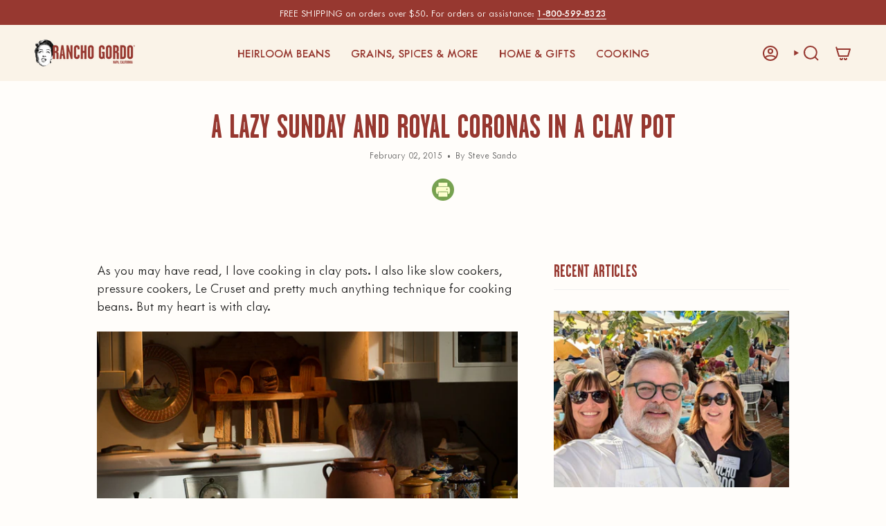

--- FILE ---
content_type: text/css
request_url: https://www.ranchogordo.com/cdn/shop/t/62/assets/font-settings.css?v=4513212039021213951762921196
body_size: -40
content:
@font-face{font-family:Hepta Slab;font-weight:500;font-style:normal;font-display:swap;src:url(//www.ranchogordo.com/cdn/fonts/hepta_slab/heptaslab_n5.99a308bdcf4d6b10b4acac3a22905e19560c3fbe.woff2) format("woff2"),url(//www.ranchogordo.com/cdn/fonts/hepta_slab/heptaslab_n5.9977b6547addc02ad4c952bbff00ce3c0e096f28.woff) format("woff")}@font-face{font-family:Yrsa;font-weight:400;font-style:normal;font-display:swap;src:url(//www.ranchogordo.com/cdn/fonts/yrsa/yrsa_n4.8a035d93f31ab65ef890d6d2dedd1c82db57e676.woff2) format("woff2"),url(//www.ranchogordo.com/cdn/fonts/yrsa/yrsa_n4.d2d30a439f80b666c7c4e464d6c72b5987e5ff0f.woff) format("woff")}@font-face{font-family:Alegreya Sans;font-weight:400;font-style:normal;font-display:swap;src:url(//www.ranchogordo.com/cdn/fonts/alegreya_sans/alegreyasans_n4.e332e76eefe545db0f9180cd382ce06e2f88055f.woff2) format("woff2"),url(//www.ranchogordo.com/cdn/fonts/alegreya_sans/alegreyasans_n4.2f538e6a7581234d2f67054a40fbfd36d80c2e56.woff) format("woff")}@font-face{font-family:Hepta Slab;font-weight:600;font-style:normal;font-display:swap;src:url(//www.ranchogordo.com/cdn/fonts/hepta_slab/heptaslab_n6.688e718bbdce04b69bbd5b6c2ff27b11ed15397a.woff2) format("woff2"),url(//www.ranchogordo.com/cdn/fonts/hepta_slab/heptaslab_n6.5c2fe6d83e0aaa3869d96aea912924107591c383.woff) format("woff")}@font-face{font-family:Yrsa;font-weight:500;font-style:normal;font-display:swap;src:url(//www.ranchogordo.com/cdn/fonts/yrsa/yrsa_n5.b1cee355eae0d66d508fe3d476a183d0dfcc731b.woff2) format("woff2"),url(//www.ranchogordo.com/cdn/fonts/yrsa/yrsa_n5.3214bb01649d8789edb49e0e8efd6374cf4958a0.woff) format("woff")}@font-face{font-family:Yrsa;font-weight:400;font-style:italic;font-display:swap;src:url(//www.ranchogordo.com/cdn/fonts/yrsa/yrsa_i4.f34c25dd391ef44fb69f4cf75e2da202dada59a2.woff2) format("woff2"),url(//www.ranchogordo.com/cdn/fonts/yrsa/yrsa_i4.8544e0f50b1e9f85f7a0edcebc9211dcba08f388.woff) format("woff")}@font-face{font-family:Yrsa;font-weight:500;font-style:italic;font-display:swap;src:url(//www.ranchogordo.com/cdn/fonts/yrsa/yrsa_i5.3e1577a8bbed88588df64fb4bf445d41912f4d92.woff2) format("woff2"),url(//www.ranchogordo.com/cdn/fonts/yrsa/yrsa_i5.0620d6f2867c666157b60f23b18aeb1ba9e61b1c.woff) format("woff")}
/*# sourceMappingURL=/cdn/shop/t/62/assets/font-settings.css.map?v=4513212039021213951762921196 */


--- FILE ---
content_type: text/css
request_url: https://www.ranchogordo.com/cdn/shop/t/62/assets/tailwind.css?v=169735620745975665781732731627
body_size: 619
content:
.gsa-relative{position:relative}.gsa-z-10{z-index:10}.gsa-float-left{float:left}.gsa--m-6{margin:-1.5rem}.gsa-m-0{margin:0}.gsa-m-4{margin:1rem}.gsa-m-auto{margin:auto}.gsa-mx-2{margin-left:.5rem;margin-right:.5rem}.gsa-mx-auto{margin-left:auto;margin-right:auto}.gsa-mb-0{margin-bottom:0}.gsa-mb-2{margin-bottom:.5rem}.gsa-mb-3{margin-bottom:.75rem}.gsa-mb-4{margin-bottom:1rem}.gsa-ml-2{margin-left:.5rem}.gsa-ml-4{margin-left:1rem}.gsa-mt-4{margin-top:1rem}.gsa-mt-8{margin-top:2rem}.gsa-block{display:block}.gsa-inline-block{display:inline-block}.gsa-inline{display:inline}.gsa-flex{display:flex}.gsa-grid{display:grid}.gsa-hidden{display:none}.gsa-h-32{height:8rem}.gsa-h-auto{height:auto}.gsa-h-full{height:100%}.gsa-w-1\/12{width:8.333333%}.gsa-w-1\/2{width:50%}.gsa-w-10\/12{width:83.333333%}.gsa-w-11\/12{width:91.666667%}.gsa-w-32{width:8rem}.gsa-w-72{width:18rem}.gsa-w-fit{width:-moz-fit-content;width:fit-content}.gsa-w-full{width:100%}.gsa-w-screen{width:100vw}.gsa-max-w-3xl{max-width:48rem}.gsa-max-w-5xl{max-width:64rem}.gsa-max-w-fit{max-width:-moz-fit-content;max-width:fit-content}.gsa-max-w-lg{max-width:32rem}.gsa-max-w-md{max-width:28rem}.gsa-max-w-xl{max-width:36rem}.gsa-cursor-pointer{cursor:pointer}.gsa-grid-cols-1{grid-template-columns:repeat(1,minmax(0,1fr))}.gsa-grid-cols-2{grid-template-columns:repeat(2,minmax(0,1fr))}.gsa-grid-cols-5{grid-template-columns:repeat(5,minmax(0,1fr))}.gsa-flex-col{flex-direction:column}.gsa-content-center{align-content:center}.gsa-items-center{align-items:center}.gsa-justify-center{justify-content:center}.gsa-justify-between{justify-content:space-between}.gsa-gap-2{gap:.5rem}.gsa-gap-4{gap:1rem}.gsa-space-x-1>:not([hidden])~:not([hidden]){--tw-space-x-reverse: 0;margin-right:calc(.25rem * var(--tw-space-x-reverse));margin-left:calc(.25rem * calc(1 - var(--tw-space-x-reverse)))}.gsa-space-y-2>:not([hidden])~:not([hidden]){--tw-space-y-reverse: 0;margin-top:calc(.5rem * calc(1 - var(--tw-space-y-reverse)));margin-bottom:calc(.5rem * var(--tw-space-y-reverse))}.gsa-rounded{border-radius:.25rem}.gsa-rounded-md{border-radius:.375rem}.gsa-border-2{border-width:2px}.gsa-border-b-2{border-bottom-width:2px}.gsa-border-r-2{border-right-width:2px}.gsa-border-solid{border-style:solid}.gsa-border-lightGray{--tw-border-opacity: 1;border-color:rgb(246 246 246 / var(--tw-border-opacity))}.gsa-bg-black{--tw-bg-opacity: 1;background-color:rgb(12 12 12 / var(--tw-bg-opacity))}.gsa-bg-white{--tw-bg-opacity: 1;background-color:rgb(255 255 255 / var(--tw-bg-opacity))}.gsa-bg-yellow{--tw-bg-opacity: 1;background-color:rgb(255 195 85 / var(--tw-bg-opacity))}.gsa-p-0{padding:0}.gsa-p-0\.5{padding:.125rem}.gsa-p-1{padding:.25rem}.gsa-p-2{padding:.5rem}.gsa-p-4{padding:1rem}.gsa-p-5{padding:1.25rem}.gsa-p-6{padding:1.5rem}.gsa-p-8{padding:2rem}.gsa-px-10{padding-left:2.5rem;padding-right:2.5rem}.gsa-px-2{padding-left:.5rem;padding-right:.5rem}.gsa-px-3{padding-left:.75rem;padding-right:.75rem}.gsa-px-4{padding-left:1rem;padding-right:1rem}.gsa-py-10{padding-top:2.5rem;padding-bottom:2.5rem}.gsa-py-2{padding-top:.5rem;padding-bottom:.5rem}.gsa-py-3{padding-top:.75rem;padding-bottom:.75rem}.gsa-py-4{padding-top:1rem;padding-bottom:1rem}.gsa-pb-3{padding-bottom:.75rem}.gsa-pb-4{padding-bottom:1rem}.gsa-pb-6{padding-bottom:1.5rem}.gsa-pl-3{padding-left:.75rem}.gsa-pl-6{padding-left:1.5rem}.gsa-pr-2{padding-right:.5rem}.gsa-pt-2{padding-top:.5rem}.gsa-pt-8{padding-top:2rem}.gsa-text-left{text-align:left}.gsa-text-center{text-align:center}.gsa-text-2xl{font-size:1.5rem;line-height:2rem}.gsa-text-3xl{font-size:1.875rem;line-height:2.25rem}.gsa-text-4xl{font-size:2.25rem;line-height:2.5rem}.gsa-text-6xl{font-size:3.75rem;line-height:1}.gsa-text-base{font-size:1rem;line-height:1.5rem}.gsa-text-lg{font-size:1.125rem;line-height:1.75rem}.gsa-text-sm{font-size:.875rem;line-height:1.25rem}.gsa-text-xl{font-size:1.25rem;line-height:1.75rem}.gsa-text-xs{font-size:.75rem;line-height:1rem}.gsa-font-bold{font-weight:700}.gsa-tracking-wider{letter-spacing:.05em}.gsa-text-black{--tw-text-opacity: 1;color:rgb(12 12 12 / var(--tw-text-opacity))}.gsa-text-darkGray{--tw-text-opacity: 1;color:rgb(67 67 67 / var(--tw-text-opacity))}.gsa-text-white{--tw-text-opacity: 1;color:rgb(255 255 255 / var(--tw-text-opacity))}.gsa-text-yellow{--tw-text-opacity: 1;color:rgb(255 195 85 / var(--tw-text-opacity))}.gsa-underline{text-decoration-line:underline}.gsa-line-through{text-decoration-line:line-through}.gsa-opacity-40{opacity:.4}.gsa-opacity-70{opacity:.7}.gsa-shadow-xl{--tw-shadow: 0 20px 25px -5px rgb(0 0 0 / .1), 0 8px 10px -6px rgb(0 0 0 / .1);--tw-shadow-colored: 0 20px 25px -5px var(--tw-shadow-color), 0 8px 10px -6px var(--tw-shadow-color);box-shadow:var(--tw-ring-offset-shadow, 0 0 #0000),var(--tw-ring-shadow, 0 0 #0000),var(--tw-shadow)}@media (min-width: 768px){.md\:gsa--m-8{margin:-2rem}.md\:gsa-block{display:block}.md\:gsa-flex{display:flex}.md\:gsa-grid{display:grid}.md\:gsa-hidden{display:none}.md\:gsa-h-40{height:10rem}.md\:gsa-w-1\/2{width:50%}.md\:gsa-w-40{width:10rem}.md\:gsa-w-9\/12{width:75%}.md\:gsa-w-96{width:24rem}.md\:gsa-w-full{width:100%}.md\:gsa-grid-cols-2{grid-template-columns:repeat(2,minmax(0,1fr))}.md\:gsa-grid-cols-4{grid-template-columns:repeat(4,minmax(0,1fr))}.md\:gsa-flex-row{flex-direction:row}.md\:gsa-gap-12{gap:3rem}.md\:gsa-gap-4{gap:1rem}.md\:gsa-gap-6{gap:1.5rem}.md\:gsa-p-4{padding:1rem}.md\:gsa-p-8{padding:2rem}.md\:gsa-text-2xl{font-size:1.5rem;line-height:2rem}.md\:gsa-text-3xl{font-size:1.875rem;line-height:2.25rem}.md\:gsa-text-base{font-size:1rem;line-height:1.5rem}.md\:gsa-text-xl{font-size:1.25rem;line-height:1.75rem}.md\:gsa-text-xs{font-size:.75rem;line-height:1rem}}@media (min-width: 1024px){.lg\:gsa-h-80{height:20rem}.lg\:gsa-w-80{width:20rem}}@media (min-width: 1440px){.xl\:gsa-gap-12{gap:3rem}.xl\:gsa-text-5xl{font-size:3rem;line-height:1}.xl\:gsa-text-base{font-size:1rem;line-height:1.5rem}}
/*# sourceMappingURL=/cdn/shop/t/62/assets/tailwind.css.map?v=169735620745975665781732731627 */
